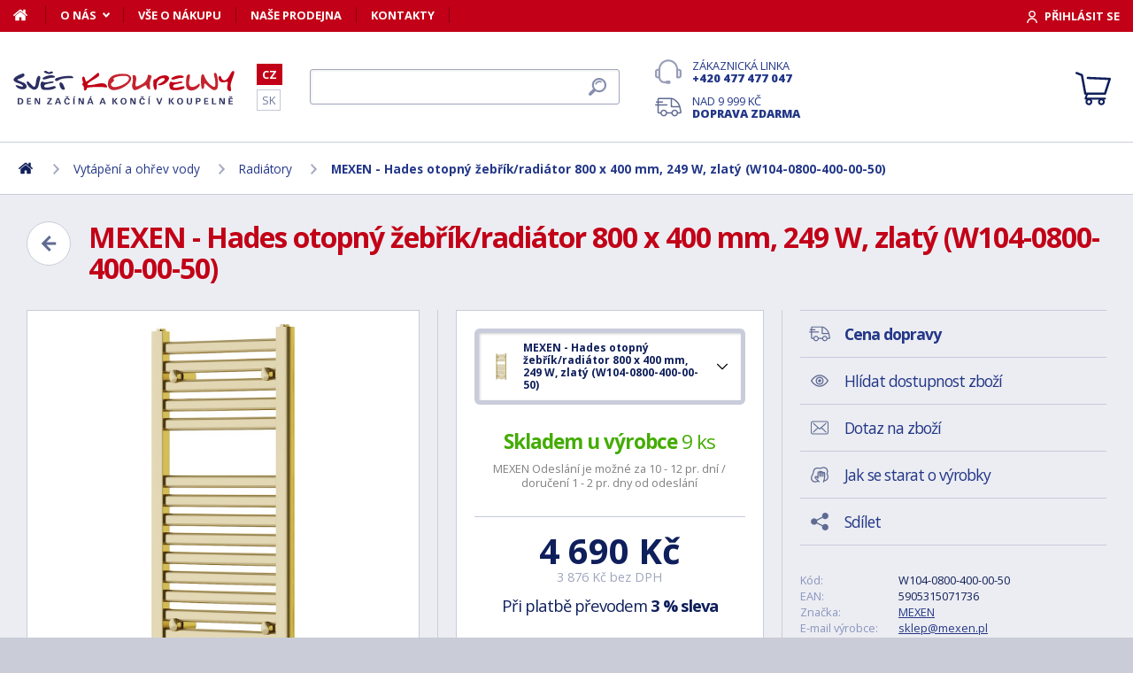

--- FILE ---
content_type: text/html; charset=utf-8
request_url: https://www.svet-koupelny.cz/produkt/hades-otopny-zebrik-radiator-800-x-400-mm-249-w-zlaty-w104-0800-400-00-50/
body_size: 13664
content:
<!DOCTYPE html>
<html lang="cs">
<head>
	
	<base href="https://www.svet-koupelny.cz/">

<!-- ==================== META ==================== -->
<meta http-equiv="Content-Type" content="text/html; charset=utf-8">
<meta name="author" content="Svět koupelny.cz">
<meta name="robots" content="all, follow">

<meta name="Description" content="Otopn&yacute; žebř&iacute;k&nbsp;je zař&iacute;zen&iacute;, kter&eacute; slouž&iacute; k ohřevu m&iacute;stnost&iacute;, jako jsou koupelny, WC, kuchyně, obytn&eacute; m&iacute;stnosti a vstupn&iacute; prostory.&nbsp;Otopn&yacute; žebř&iacute;k/ radi&aacute;tor HADES&nbsp;&amp;hellip;">
<meta name="Keywords" content="MEXEN - Hades otopn&yacute; žebř&iacute;k/radi&aacute;tor 800 x 400 mm, 249 W, zlat&yacute; (W104-0800-400-00-50), koupelny, vany, umyvadla, sprchov&eacute; kouty, vodovodn&iacute; baterie, levn&eacute;, n&aacute;bytek">

<meta name="viewport" content="width=device-width, initial-scale=1, maximum-scale=1.0">
<meta name="mobile-web-app-capable" content="yes">
<meta name="theme-color" content="#0f1f5b">

<!-- Facebook META -->
<meta property="og:url" content="https://www.svet-koupelny.cz/produkt/hades-otopny-zebrik-radiator-800-x-400-mm-249-w-zlaty-w104-0800-400-00-50/">
<meta property="og:image" content="https://www.svet-koupelny.cz/storage/photo/large/mexen-hades-otopny-zebrik-radiator-800-x-400-mm-249-w-zlaty-w104-0800-400-00-50-7194650.jpg">
	<meta property="og:title" content="MEXEN - Hades otopný žebřík/radiátor 800 x 400 mm, 249 W, zlatý (W104-0800-400-00-50)">
	<meta property="og:description" content="Otopný žebřík je zařízení, které slouží k ohřevu místností, jako jsou koupelny, WC, kuchyně, obytné místnosti a vstupní prostory. Otopný žebřík/ radiátor HADES &hellip;">

<meta name="lb-facets" content="price_amount, availability_rank_text, brand">

<title>MEXEN - Hades otopn&yacute; žebř&iacute;k/radi&aacute;tor 800 x 400 mm, 249 W, zlat&yacute; (W104-0800-400-00-50) - Svět koupelny.cz</title>

<link rel="canonical" href="https://www.svet-koupelny.cz/produkt/hades-otopny-zebrik-radiator-800-x-400-mm-249-w-zlaty-w104-0800-400-00-50/"><link rel="manifest" href="https://www.svet-koupelny.cz/manifest.svet-koupelny.cz.json">

<meta name="seznam-wmt" content="H40PC7g6ZDo8Y2nJtkNS9LuhaugXPgPK">
<meta name="facebook-domain-verification" content="ngt3rsuswjvkfbwrodkjzz89azvcoh">
<!-- ==================== ICON ==================== -->
<link rel="shortcut icon" href="https://www.svet-koupelny.cz/favicon.ico">

<!-- ==================== PLUGINS ==================== -->
<script src="plugins/jquery/jquery.min.js" type="text/javascript"></script>
<script src="plugins/jquery/jquery.cookie.js" type="text/javascript"></script>

<link href="plugins/lightbox/dist/css/lightbox.min.css" rel="stylesheet" type="text/css">
<script type="text/javascript" src="plugins/lightbox/dist/js/lightbox.min.js"></script>

<link href="plugins/jrange/jquery.range.css" rel="stylesheet" type="text/css">	
<script src="plugins/jrange/jquery.range.js" type="text/javascript"></script>

<link href="plugins/fluidable/fluidable-min.css" rel="stylesheet" type="text/css">	

<!-- ==================== CSS ==================== -->
<link href="resources/all/css/ui.base.css" rel="stylesheet" type="text/css">	
<link href="resources/all/css/ui.layout.css" rel="stylesheet" type="text/css">	
<link href="resources/svet-koupelny.cz/css/ui.layout.css" rel="stylesheet" type="text/css">
<link href="resources/all/css/ui.banners.css" rel="stylesheet" type="text/css">	
<link href="resources/all/css/ui.print.css" rel="stylesheet" media="print" type="text/css">

<!-- ==================== JS ==================== -->
<script type="text/javascript">
	var configBaseUrl = 'https://www.svet-koupelny.cz/';
	var currentUrl = 'https://www.svet-koupelny.cz/produkt/hades-otopny-zebrik-radiator-800-x-400-mm-249-w-zlaty-w104-0800-400-00-50/';
	var configLanguage = 'cz';
	var configCurrency = 'CZK';
	var configCurrencyName = 'Kč';
</script>

<script type="text/javascript" src="resources/all/js/system.js"></script>
<script type="text/javascript" src="resources/all/js/controls.js"></script>
<script type="text/javascript" src="resources/all/js/ui.js"></script>
<script type="text/javascript" src="resources/all/js/catalog.js"></script>

<script type="application/ld+json">
{
	"@context": "http://schema.org",
	"@type": "WebSite",
	"name": "Svět-koupelny.cz",
	"alternateName": "Svět-koupelny.cz",
	"url": "https://www.svet-koupelny.cz/",
	"potentialAction": {
		"@type": "SearchAction",
		"target": "https://www.svet-koupelny.cz/?search={search}",
		"query-input": "required name=search"
	}
}
</script><script type="application/ld+json">
{
	"@context": "http://schema.org",
	"@type": "BreadcrumbList",
	"itemListElement": [
		{
			"@type": "ListItem",
			"position": 1,
			"item": {
				"name": "Domů",
				"@id": "https://www.svet-koupelny.cz/"
			}
		}
			
						,{
				"@type": "ListItem",
				"position": 2,
				"item": {
					"name": "Vyt&aacute;pěn&iacute; a ohřev vody",
					"@id": "https://www.svet-koupelny.cz/vytapeni-a-ohrev-vody/"
				}
			}
						,{
				"@type": "ListItem",
				"position": 3,
				"item": {
					"name": "Radi&aacute;tory",
					"@id": "https://www.svet-koupelny.cz/koupelnove-radiatory/"
				}
			}
						,{
				"@type": "ListItem",
				"position": 4,
				"item": {
					"name": "MEXEN - Hades otopn&yacute; žebř&iacute;k/radi&aacute;tor 800 x 400 mm, 249 W, zlat&yacute; (W104-0800-400-00-50)",
					"@id": "https://www.svet-koupelny.cz/produkt/hades-otopny-zebrik-radiator-800-x-400-mm-249-w-zlaty-w104-0800-400-00-50/"
				}
			}
						]
}
</script>

<script type="application/ld+json">
{
	"@context": "https://schema.org/",
	"@type": "Product",
	"name": "MEXEN - Hades otopn&yacute; žebř&iacute;k/radi&aacute;tor 800 x 400 mm, 249 W, zlat&yacute; (W104-0800-400-00-50)",
	"sku": "W104-0800-400-00-50",
	"gtin": "5905315071736",
	"category": "[Radiátory]",
	"image": [
		"https://www.svet-koupelny.cz/storage/photo/large/mexen-hades-otopny-zebrik-radiator-800-x-400-mm-249-w-zlaty-w104-0800-400-00-50-7194650.jpg" 
					,"https://www.svet-koupelny.cz/storage/photo/large/8056011.jpg"
					,"https://www.svet-koupelny.cz/storage/photo/large/8056012.jpg"
					,"https://www.svet-koupelny.cz/storage/photo/large/8056013.jpg"
					,"https://www.svet-koupelny.cz/storage/photo/large/8109164.jpg"
					,"https://www.svet-koupelny.cz/storage/photo/large/8109165.jpg"
					,"https://www.svet-koupelny.cz/storage/photo/large/8109166.jpg"
					,"https://www.svet-koupelny.cz/storage/photo/large/8109167.jpg"
					,"https://www.svet-koupelny.cz/storage/photo/large/8109168.jpg"
				],
	"description": "Otopn&yacute; žebř&iacute;k&nbsp;je zař&iacute;zen&iacute;, kter&eacute; slouž&iacute; k ohřevu m&iacute;stnost&iacute;, jako jsou koupelny, WC, kuchyně, obytn&eacute; m&iacute;stnosti a vstupn&iacute; prostory.&nbsp;Otopn&yacute; žebř&iacute;k/ radi&aacute;tor HADES&nbsp;je vyroben&yacute; z vysoce kvalitn&iacute; oceli, kter&aacute; nejen ovlivňuje dlouhou životnost odporu zař&iacute;zen&iacute; a korozi, ale tak&eacute; v&aacute;m umožňuje rychle zahř&iacute;vat m&iacute;stnost a poskytuje uživatelům tepeln&eacute; pohodl&iacute;. Radi&aacute;tor je dostupn&yacute; v barevn&yacute;ch variant&aacute;ch:&nbsp;b&iacute;l&aacute; RAL 9016, antracit RAL 7016, zlato, chrom&nbsp;a&nbsp;čern&aacute; RAL 9005.

rozměr /&scaron;&iacute;řka, hloubka, v&yacute;&scaron;ka:&nbsp;-&nbsp;400 x 30 x 800 mm
vzd&aacute;lenost připojen&iacute;:&nbsp;35 cm (bočn&iacute;)&nbsp;nebo&nbsp;5 cm (prostředn&iacute;)
tepeln&yacute; v&yacute;kon&nbsp;75/65/20 &deg;C - 249 W
maxim&aacute;ln&iacute; pracovn&iacute; tlak je 0,6 MPa (6 barů)
maxim&aacute;ln&iacute; teplota dosažen&aacute; radi&aacute;torem během provozu je 95 &deg;C
v&nbsp;sadě: mont&aacute;žn&iacute; sada pro uchycen&iacute;, z&aacute;slepka a odvzdu&scaron;ňovac&iacute; ventil
2x G &frac12;&Prime; středov&eacute; spodn&iacute;
4x G &frac12;&Prime; shora a zdola na prav&eacute; nebo lev&eacute; straně



Mexen&nbsp;je zn&aacute;m&yacute; a uzn&aacute;van&yacute; v&yacute;robce koupelnov&yacute;ch armatur, kter&yacute; poskytuje komplexn&iacute; ře&scaron;en&iacute;.&nbsp;Sortiment společnosti zahrnuje velmi velk&yacute; v&amp;hellip;",
	"brand": "MEXEN",
	"offers": {
		"@type": "Offer",
		"price": "4690",
		"priceCurrency": "CZK",
		"availability": "http://schema.org/InStock",
		"url": "https://www.svet-koupelny.cz/produkt/hades-otopny-zebrik-radiator-800-x-400-mm-249-w-zlaty-w104-0800-400-00-50/"
	}
	}
</script>
				<link rel="stylesheet" href="https://cdn.koupelnymost.cz/apps/cookieconsent/1.0/lib/v3/cookieconsent.css">
		<script  src="https://cdn.koupelnymost.cz/apps/cookieconsent/1.0/lib/v3/cookieconsent.umd.js" type="module"></script>
		<script  src="https://cdn.koupelnymost.cz/apps/cookieconsent/1.0/www.svet-koupelny.cz/init.js?key=jz26fwe21sdfwFdee5" type="module"></script>
		<!-- Global site tag (gtag.js) - Google Analytics -->
<script async src="https://www.googletagmanager.com/gtag/js?id=GTM-5ZF9XTLB" type="text/javascript" data-category="analytics"></script>
<script type="text/javascript">
	window.dataLayer = window.dataLayer || [];
	function gtag(){dataLayer.push(arguments);}

	window.gtagEnabled = true;

	gtag('js', new Date()); 

	gtag('config', 'GTM-5ZF9XTLB'); // Besteto GTM
	//gtag('config', 'UA-6489464-46');
	gtag('config', 'G-EC06Q7WDHK');
	gtag('config', 'AW-1005142257'); // Besteto	
	

	
			var google_tag_params = {
				ecomm_prodid: '',
				ecomm_pagetype: 'product',
				ecomm_totalvalue: 4690
			};

			gtag('event', 'view_item', {
				'send_to': 'AW-938394214',
				currency: 'CZK',
				value: 4690,
				items: [
				{
					item_id: '',
					item_name: 'MEXEN - Hades otopný žebřík/radiátor 800 x 400 mm, 249 W, zlatý (W104-0800-400-00-50)',
					item_brand: 'MEXEN',
					item_category: '',
					item_variant: 'MEXEN - Hades otopný žebřík/radiátor 800 x 400 mm, 249 W, zlatý (W104-0800-400-00-50)',
					price: 4690,
					quantity: 1
				}
				]
			});

			gtag('event', 'page_view', {
				'send_to': 'AW-938394214',
				'value': 4690,
				'items': [
				{
					'id': '',
					'google_business_vertical': 'retail',
				}
				]
			});
		
</script>
<!-- Google Analytics: END -->
<meta name="facebook-domain-verification" content="ngt3rsuswjvkfbwrodkjzz89azvcoh">


<!-- Facebook Pixel Code -->
<script type="text/plain" data-category="targeting" data-service="Facebook">
!function(f,b,e,v,n,t,s){if(f.fbq)return;n=f.fbq=function(){n.callMethod?
n.callMethod.apply(n,arguments):n.queue.push(arguments)};if(!f._fbq)f._fbq=n;
n.push=n;n.loaded=!0;n.version='2.0';n.queue=[];t=b.createElement(e);t.async=!0;
t.src=v;s=b.getElementsByTagName(e)[0];s.parentNode.insertBefore(t,s)}(window,
document,'script','//connect.facebook.net/en_US/fbevents.js');

fbq('init', '168910210145802');

fbq('track', 'ViewContent', {
			content_name: 'MEXEN - Hades otopný žebřík/radiátor 800 x 400 mm, 249 W, zlatý (W104-0800-400-00-50)',
			content_category: 'www.svet-koupelny.cz',
			content_ids: ['1344893'],
			content_type: 'product',
			value: 4690,
			currency: 'CZK'
		});

</script>
<noscript><img height="1" width="1" style="display:none" src="https://www.facebook.com/tr?id=168910210145802&ev=PageView&noscript=1" /></noscript>
<!-- End Facebook Pixel Code -->

	<script async src="https://scripts.luigisbox.com/LBX-201305.js"></script>
	<script type="text/plain" data-category="analytics" data-service="Bing">
  (function(w,d,t,r,u)
  {
    var f,n,i;
    w[u]=w[u]||[],f=function()
    {
      var o={ti:"97074821", enableAutoSpaTracking: true}; 
      o.q=w[u],w[u]=new UET(o),w[u].push("pageLoad") 
    },
    n=d.createElement(t),n.src=r,n.async=1,n.onload=n.onreadystatechange=function()
    {
      var s=this.readyState;
      s&&s!=="loaded"&&s!=="complete"||(f(),n.onload=n.onreadystatechange=null)
    },
    i=d.getElementsByTagName(t)[0],i.parentNode.insertBefore(n,i)
  })
  (window,document,"script","//bat.bing.com/bat.js","uetq");

  
</script>
<!-- Start Srovname.cz Pixel -->
<script type="text/plain" data-category="targeting" data-service="Srovnamecz">
!function(e,n,t,a,s,o,r){ e[a]||((s=e[a]=function(){s.process?s.process.apply(s,arguments):s.queue.push(arguments)}).queue=[],(o=n.createElement(t)).async=1,o.src='https://tracking.srovname.cz/srovnamepixel.js',o.dataset.srv9="1",(r=n.getElementsByTagName(t)[0]).parentNode.insertBefore(o,r))}(window,document,"script","srovname");srovname("init",'d5ff2d283c5b766f0a98f4ac58695a70');
</script>
<!-- End Srovname.cz Pixel -->

</head>

<body >

	
	<div class="bg  without-sidebar">
		<!-- HEADER -->
		<div id="header">
			<a href="https://www.svet-koupelny.cz/" class="logo" title="Přejít na titulní stránku"></a>	

			<div class="header-bar">
				<ul class="menu">
					<li><a href="https://www.svet-koupelny.cz/" class="home" aria-label="Domů"><span>Domů</span></a></li>
					<li><a href="https://www.svet-koupelny.cz/o-nakupu/" data-popup="true">O nás</a>
						<ul>
							<li><a href="https://www.svet-koupelny.cz/o-nas/">O nás</a></li>
							<li><a href="https://www.svet-koupelny.cz/nas-sklad/">Sklad</a></li>		
							<li><a href="https://www.svet-koupelny.cz/reklamace/">Reklamace</a></li>
							<li><a href="https://www.svet-koupelny.cz/doprava/">Doprava a platba</a></li>
							<li><a href="https://www.svet-koupelny.cz/zakaznicky-servis/">Zákaznický servis</a></li>
							<li><a href="https://www.svet-koupelny.cz/certifikaty/">Certifikáty</a></li>
						</ul>
					</li>
					<li><a href="https://www.svet-koupelny.cz/o-nakupu/" >Vše o nákupu</a>
											</li>
					<li><a href="https://www.svet-koupelny.cz/prodejna/">Naše prodejna</a></li>
					<li><a href="https://www.svet-koupelny.cz/kontakty/">Kontakty</a></li>
				</ul>
				<div class="account">
										<a href="https://www.svet-koupelny.cz/dialog/prihlasit" data-dialog="true" class="button-login"><span>Přihlásit se</span></a>
									</div>
			</div>

			<ul class="language menu">
				<li class="active"><a href="https://www.svet-koupelny.cz">CZ</a></li>
				<li ><a href="https://www.svet-kupelne.sk">SK</a></li>
			</ul>

			<form action="https://www.svet-koupelny.cz/hledat/" method="GET" name="form-search" id="form-search" >
				<input type="text" name="search" aria-label="Hledat" id="search" placeholder="Hledat dle názvu zboží nebo kódu..." value="" required>
				<button type="submit" aria-label="Hledat"><span>Hledat</span></button>
			</form>

			<div class="buttons">
				<a href="tel:00420477477047" class="support">Zákaznická linka <strong>+420 477 477 047</strong></a>
				<a href="https://www.svet-koupelny.cz/doprava/" class="delivery">Nad 9&nbsp;999&nbsp;Kč <strong>doprava zdarma</strong></a>
			</div>

			<a href="https://www.svet-koupelny.cz/kosik/zbozi/" class="cart">
				<strong>Košík</strong>
				<span class="count" id="cartCounter" style="display: none;">0</span>
			</a>

			<div id="button-search"></div>
			<div id="button-menu"></div>
		</div>

		<!-- MENU -->
		<div id="menu">
			<div id="menu-wrapper-mobile"></div>
			
			<ul id="menu-pages">
				<li><a href="https://www.svet-koupelny.cz/"><span>Domů</span></a></li>
				<li><a href="https://www.svet-koupelny.cz/o-nakupu/">O nás</a></li>
				<li><a href="https://www.svet-koupelny.cz/o-nakupu/">Vše o nákupu</a></li>
				<li><a href="https://www.svet-koupelny.cz/prodejna/">Naše prodejna</a></li>
				<li><a href="https://www.svet-koupelny.cz/kontakty/">Kontakty</a></li>
			</ul>		
		</div>
		
		<!-- PAGE -->
		<div id="page">
						<ul class="nav">
				<li>
					<a href="https://www.svet-koupelny.cz/" aria-label="Domů"><span>Domů</span></a>
				</li>
									<li>
							
							<a href="https://www.svet-koupelny.cz/vytapeni-a-ohrev-vody/"><span>Vytápění a ohřev vody</span></a>
											</li>
									<li>
							
							<a href="https://www.svet-koupelny.cz/koupelnove-radiatory/"><span>Radiátory</span></a>
											</li>
									<li>
							
							<a href="https://www.svet-koupelny.cz/produkt/hades-otopny-zebrik-radiator-800-x-400-mm-249-w-zlaty-w104-0800-400-00-50/"><span>MEXEN - Hades otopný žebřík/radiátor 800 x 400 mm, 249 W, zlatý (W104-0800-400-00-50)</span></a>
											</li>
							</ul>
			
			
			<div class="content">
								
	<link href="resources/all/css/page.product.css" rel="stylesheet" type="text/css">	
	<script type="text/javascript" src="resources/all/js/catalog.product.js"></script>
	
	<script>
		$(function(){
			
			
			$('#delivery-link').unbind("click").click(function(e){
				e.preventDefault();
				$('a[data-tab-content="delivery"]').click();
				$('html,body').animate({ scrollTop: $('#tab-delivery').offset().top }, 500);
			});

			$('.faq-items > .item .prop-link').click(function(e){
				e.preventDefault();
				$(this).closest('.item').find('.prop-answer').slideToggle(200);
			});

		
			$('a[data-tab-content="attributes"]').unbind('click').click(function(e){
				e.preventDefault();				
				if($('#attributes-anchor').length)
				{
					$('a[data-tab-content="description"]').click();
					$('html,body').animate({ scrollTop: $('#attributes-anchor').offset().top - 30 }, 500);
				}
			});
			
			ctlCounterInit();
			classUIColumnsSetSameHeight();

		});
	</script>

	<div class="page-product">
		
		<a href="https://www.svet-koupelny.cz/koupelnove-radiatory/" class="button-back-arrow" aria-label="Zpět"></a>
		<h1>MEXEN - Hades otopný žebřík/radiátor 800 x 400 mm, 249 W, zlatý (W104-0800-400-00-50)</h1>
		<div class="clear"></div>

		
				
		<div class="col-group col-same-height columns-product">
			<div class="column-photo">
				<div class="photo-main">
					<a href="https://www.svet-koupelny.cz/storage/photo/large/mexen-hades-otopny-zebrik-radiator-800-x-400-mm-249-w-zlaty-w104-0800-400-00-50-7194650.jpg" title="MEXEN - Hades otopný žebřík/radiátor 800 x 400 mm, 249 W, zlatý (W104-0800-400-00-50)" data-lightbox="gallery" style="background-image: url(https://www.svet-koupelny.cz/storage/photo/large/mexen-hades-otopny-zebrik-radiator-800-x-400-mm-249-w-zlaty-w104-0800-400-00-50-7194650.jpg);">
						<img src="https://www.svet-koupelny.cz/storage/photo/large/mexen-hades-otopny-zebrik-radiator-800-x-400-mm-249-w-zlaty-w104-0800-400-00-50-7194650.jpg" loading="lazy" alt="MEXEN - Hades otopný žebřík/radiátor 800 x 400 mm, 249 W, zlatý (W104-0800-400-00-50)">
					</a>
					<div class="states">
																													</div>
									</div>

									<div class="photo-gallery">
													<a href="https://www.svet-koupelny.cz/storage/photo/large/8056011.jpg" class="" title="MEXEN - Hades otopný žebřík/radiátor 800 x 400 mm, 249 W, zlatý (W104-0800-400-00-50)" data-lightbox="gallery" style="background-image: url(https://www.svet-koupelny.cz/storage/photo/small/8056011.jpg);">
								<img src="https://www.svet-koupelny.cz/storage/photo/large/8056011.jpg" loading="lazy" alt="MEXEN - Hades otopný žebřík/radiátor 800 x 400 mm, 249 W, zlatý (W104-0800-400-00-50)">
							</a>
													<a href="https://www.svet-koupelny.cz/storage/photo/large/8056012.jpg" class="" title="MEXEN - Hades otopný žebřík/radiátor 800 x 400 mm, 249 W, zlatý (W104-0800-400-00-50)" data-lightbox="gallery" style="background-image: url(https://www.svet-koupelny.cz/storage/photo/small/8056012.jpg);">
								<img src="https://www.svet-koupelny.cz/storage/photo/large/8056012.jpg" loading="lazy" alt="MEXEN - Hades otopný žebřík/radiátor 800 x 400 mm, 249 W, zlatý (W104-0800-400-00-50)">
							</a>
													<a href="https://www.svet-koupelny.cz/storage/photo/large/8056013.jpg" class="" title="MEXEN - Hades otopný žebřík/radiátor 800 x 400 mm, 249 W, zlatý (W104-0800-400-00-50)" data-lightbox="gallery" style="background-image: url(https://www.svet-koupelny.cz/storage/photo/small/8056013.jpg);">
								<img src="https://www.svet-koupelny.cz/storage/photo/large/8056013.jpg" loading="lazy" alt="MEXEN - Hades otopný žebřík/radiátor 800 x 400 mm, 249 W, zlatý (W104-0800-400-00-50)">
							</a>
													<a href="https://www.svet-koupelny.cz/storage/photo/large/8109164.jpg" class="" title="MEXEN - Hades otopný žebřík/radiátor 800 x 400 mm, 249 W, zlatý (W104-0800-400-00-50)" data-lightbox="gallery" style="background-image: url(https://www.svet-koupelny.cz/storage/photo/small/8109164.jpg);">
								<img src="https://www.svet-koupelny.cz/storage/photo/large/8109164.jpg" loading="lazy" alt="MEXEN - Hades otopný žebřík/radiátor 800 x 400 mm, 249 W, zlatý (W104-0800-400-00-50)">
							</a>
													<a href="https://www.svet-koupelny.cz/storage/photo/large/8109165.jpg" class="" title="MEXEN - Hades otopný žebřík/radiátor 800 x 400 mm, 249 W, zlatý (W104-0800-400-00-50)" data-lightbox="gallery" style="background-image: url(https://www.svet-koupelny.cz/storage/photo/small/8109165.jpg);">
								<img src="https://www.svet-koupelny.cz/storage/photo/large/8109165.jpg" loading="lazy" alt="MEXEN - Hades otopný žebřík/radiátor 800 x 400 mm, 249 W, zlatý (W104-0800-400-00-50)">
							</a>
													<a href="https://www.svet-koupelny.cz/storage/photo/large/8109166.jpg" class="" title="MEXEN - Hades otopný žebřík/radiátor 800 x 400 mm, 249 W, zlatý (W104-0800-400-00-50)" data-lightbox="gallery" style="background-image: url(https://www.svet-koupelny.cz/storage/photo/small/8109166.jpg);">
								<img src="https://www.svet-koupelny.cz/storage/photo/large/8109166.jpg" loading="lazy" alt="MEXEN - Hades otopný žebřík/radiátor 800 x 400 mm, 249 W, zlatý (W104-0800-400-00-50)">
							</a>
													<a href="https://www.svet-koupelny.cz/storage/photo/large/8109167.jpg" class="" title="MEXEN - Hades otopný žebřík/radiátor 800 x 400 mm, 249 W, zlatý (W104-0800-400-00-50)" data-lightbox="gallery" style="background-image: url(https://www.svet-koupelny.cz/storage/photo/small/8109167.jpg);">
								<img src="https://www.svet-koupelny.cz/storage/photo/large/8109167.jpg" loading="lazy" alt="MEXEN - Hades otopný žebřík/radiátor 800 x 400 mm, 249 W, zlatý (W104-0800-400-00-50)">
							</a>
													<a href="https://www.svet-koupelny.cz/storage/photo/large/8109168.jpg" class="" title="MEXEN - Hades otopný žebřík/radiátor 800 x 400 mm, 249 W, zlatý (W104-0800-400-00-50)" data-lightbox="gallery" style="background-image: url(https://www.svet-koupelny.cz/storage/photo/small/8109168.jpg);">
								<img src="https://www.svet-koupelny.cz/storage/photo/large/8109168.jpg" loading="lazy" alt="MEXEN - Hades otopný žebřík/radiátor 800 x 400 mm, 249 W, zlatý (W104-0800-400-00-50)">
							</a>
																			<span class="more"></span>
											</div>
							</div>
			<div class="column-cart">
				<div>
											<ul class="select" id="product-variant">
														<li >
								<a href="https://www.svet-koupelny.cz/produkt/hades-otopny-zebrik-800-x-400-mm-315-w-bila-w104-0800-400-00-20/" >
									<span class="prop-photo" style="background-image: url(https://www.svet-koupelny.cz/storage/photo/small/6846716.jpg);"></span> 
									<span class="prop-label">
										MEXEN - Hades otopný žebřík/radiátor 800 x 400 mm, 315 W, bílá (W104-0800-400-00-20)																					<br><span class="prop-avail color-stock">
												<strong>Skladem u výrobce</strong> 90 ks											</span>
																			</span>
								</a>
							</li>
														<li >
								<a href="https://www.svet-koupelny.cz/produkt/hades-otopny-zebrik-800-x-400-mm-315-w-cerna-w104-0800-400-00-70/" >
									<span class="prop-photo" style="background-image: url(https://www.svet-koupelny.cz/storage/photo/small/6846725.jpg);"></span> 
									<span class="prop-label">
										MEXEN - Hades otopný žebřík/radiátor 800 x 400 mm, 315 W, černá (W104-0800-400-00-70)																					<br><span class="prop-avail color-stock">
												<strong>Skladem u výrobce</strong> 81 ks											</span>
																			</span>
								</a>
							</li>
														<li >
								<a href="https://www.svet-koupelny.cz/produkt/hades-otopny-zebrik-radiator-800-x-400-mm-315-w-antracit-w104-0800-400-00-66/" >
									<span class="prop-photo" style="background-image: url(https://www.svet-koupelny.cz/storage/photo/small/7194659.jpg);"></span> 
									<span class="prop-label">
										MEXEN - Hades otopný žebřík/radiátor 800 x 400 mm, 315 W, antracit (W104-0800-400-00-66)																					<br><span class="prop-avail color-stock">
												<strong>Skladem u výrobce</strong> 7 ks											</span>
																			</span>
								</a>
							</li>
														<li >
								<a href="https://www.svet-koupelny.cz/produkt/hades-otopny-zebrik-radiator-800-x-400-mm-249-w-chrom-w104-0800-400-00-01/" >
									<span class="prop-photo" style="background-image: url(https://www.svet-koupelny.cz/storage/photo/small/7194641.jpg);"></span> 
									<span class="prop-label">
										MEXEN - Hades otopný žebřík/radiátor 800 x 400 mm, 249 W, chrom (W104-0800-400-00-01)																					<br><span class="prop-avail color-stock">
												<strong>Skladem u výrobce</strong> 23 ks											</span>
																			</span>
								</a>
							</li>
														<li class="selected">
								<a href="https://www.svet-koupelny.cz/produkt/hades-otopny-zebrik-radiator-800-x-400-mm-249-w-zlaty-w104-0800-400-00-50/" class="active">
									<span class="prop-photo" style="background-image: url(https://www.svet-koupelny.cz/storage/photo/small/7194650.jpg);"></span> 
									<span class="prop-label">
										MEXEN - Hades otopný žebřík/radiátor 800 x 400 mm, 249 W, zlatý (W104-0800-400-00-50)																			</span>
								</a>
							</li>
													</ul>
					
											<div class="prop-availability">
							<span class="prop-name color-stock">
								<strong>Skladem u výrobce</strong> 
								9 ks							</span><br>
							<span class="prop-note">
									
														
								MEXEN Odeslání je možné za 10 - 12 pr. dní / doručení 1 - 2 pr. dny od odeslání							</span>

													
						</div>
					
					
						<form action="" method="POST" name="form-cart" id="form-cart" class="prop-cart">		
							
																													
							
							

							<div class="prop-price">
								<strong class="">4&nbsp;690&nbsp;Kč</strong> <br>
								<span>3&nbsp;876&nbsp;Kč bez DPH</span>
							</div>
							
							
																	<p class="prop-price-bt">
																				Při platbě převodem <strong>3 % sleva</strong>
									</p>
								
								<br>
								<div class="ctl-counter" data-value="1"  data-name="pieces" data-id="pieces" style="margin-bottom: 10px;"></div>
								<br>

								<input type="hidden" name="action" value="cartAddProduct">
																<input type="hidden" name="productId" value="666686">
								<input type="hidden" name="variantId" value="1344893">
								<button type="submit" class="button cart no-print">Koupit</button>

															
								
																
								
								
							
						</form>
										
									</div>
			</div>
			<div class="column-info">

				<ul class="menu">
					<li><a href="#tab-delivery" id="delivery-link" class="delivery"><strong>Cena dopravy</strong></a></li>
										<li><a href="#" data-href="dialog/hlidac?p=666686" data-dialog-width="500" data-dialog="true" rel="nofollow" class="watchdog">Hlídat dostupnost zboží</a></li>
					<li><a href="#" data-href="dialog/dotaz?p=666686" data-dialog-width="400" data-dialog="true" rel="nofollow" data-dialog-side="true" class="message">Dotaz na zboží</a></li>
					<li><a href="https://www.svet-koupelny.cz/pece-o-vyrobky/" target="_blank" class="wash">Jak se starat o výrobky</a></li>
					<li><a href="#" data-href="dialog/sdilet?u=https%3A%2F%2Fwww.svet-koupelny.cz%2Fprodukt%2Fhades-otopny-zebrik-radiator-800-x-400-mm-249-w-zlaty-w104-0800-400-00-50%2F" data-dialog-width="600" data-dialog="true" rel="nofollow" class="share">Sdílet</a></li>
				</ul>

				<table>
					<tr>
						<td>Kód:</td>
						<td>W104-0800-400-00-50</td>
					</tr>
											<tr>
							<td>EAN:</td>
							<td>5905315071736</td>
						</tr>
																<tr>
							<td>Značka:</td>
							<td><a href="https://www.svet-koupelny.cz/znacka/mexen/">MEXEN</a></td>
						</tr>
																<tr>
							<td>E-mail výrobce:</td>
							<td><a href="mailto:sklep@mexen.pl">sklep@mexen.pl</a></td>
						</tr>
																<tr>
							<td>Adresa výrobce:</td>
							<td>Mexen Polska, Sochaczewska 96B 05-870 Błonie-Wieś</td>
						</tr>
										<tr>
						<td>Odpovědnost za vady:</td>
						<td>24 měs.</td>
					</tr>
									</table>

								<hr>
				<div class="prop-annotation no-print">
					<div id="showHeurekaBadgeHere-2" style="float: right; margin-left: 15px; margin-bottom: 15px; height:100px; width: 100px;"></div>
					Otopný žebřík je zařízení, které slouží k ohřevu místností, jako jsou koupelny, WC, kuchyně, obytné místnosti a vstupní prostory. Otopný žebřík/ radiátor HADES je vyrobený z vysoce kvalitní oceli, která nejen ovlivňuje dlouhou životnost odporu zaříze&hellip; (<a href="https://www.svet-koupelny.cz/produkt/hades-otopny-zebrik-radiator-800-x-400-mm-249-w-zlaty-w104-0800-400-00-50/#popis">celý popis</a>)
				</div>
							</div>
		</div>
		
				<fieldset>
			
<div class="callback">
	<div class="prop-title">
		<h2>Potřebuje poradit s výběrem? <br><strong>Poradíme Vám</strong></h2>
		<p>Nechte nám na sebe číslo a my Vám zavoláme zpátky.</p>
	</div>
	<form action="" class="prop-form" id="formCallback">
		<input type="text" name="phone" id="callbackPhone" value="" placeholder="Vaše telefonní číslo" maxlength="25" required>
		<input name="action" type="hidden" value="sendCallback">
		<input type="hidden" name="recaptchaResponse" id="recaptchaResponse1" value="">

	<script>
	$(function(){

		$('#callbackPhone').focus(function(e){

			var head = document.getElementsByTagName('head')[0]
			var script = document.createElement('script')
			script.type = 'text/javascript';
			script.src = 'https://www.google.com/recaptcha/api.js?render=6LfdD5ciAAAAAHp9Vnd1dnFkmipZtNyz_jg1sN3b'
			head.appendChild(script);

			var interval = setInterval(function(){
			if(window.grecaptcha){
					grecaptcha.ready(function() {
					grecaptcha.execute('6LfdD5ciAAAAAHp9Vnd1dnFkmipZtNyz_jg1sN3b', {action: 'submit'}).then(function(token) {
						var recaptchaResponse1 = document.getElementById('recaptchaResponse1');            
						recaptchaResponse1.value = token;
					});
				});
				clearInterval(interval);
			}
			}, 200);

			$('#callbackPhone').unbind('focus');
		});
	});
	</script>


		<button class="button" type="submit">Zavolejte mi</button>

		<p>Přečtěte si naše <a href="https://www.svet-koupelny.cz/ochrana-osobnich-udaju/" target="_blank">zásady pro zpracování osobních údajů</a>.</p>
	</form>
</div>

<script>
	$(function(){
		$('#formCallback').submit(function(e) {
			e.preventDefault();
			sendCallback($('#formCallback').find('input[name="phone"]'), recaptchaResponse1.value);					
		});
	});

	function sendCallback(elmPhone, recaptchaToken)
	{
		var phone = elmPhone.val();
		if(phone.length)
		{
			$.post('request/sendCallback', { phone: phone, url: 'https%3A%2F%2Fwww.svet-koupelny.cz%2Fprodukt%2Fhades-otopny-zebrik-radiator-800-x-400-mm-249-w-zlaty-w104-0800-400-00-50%2F', recaptchaResponse: recaptchaToken }, function(data){
				if(data.resultType == 'success')
				{
					elmPhone.val(null);
					alert('Děkujeme Vám.\nZavoláme Vám co nejdříve to bude možné.\n(Pracovní dny mezi 9.00 - 15.30)');
				}
				else
				{
					alert('Omlouváme se, ale odeslání telefonního čísla se nezdařilo. Zkuste to později, prosím. ' + data.errorMessage);
				}

				gtag('event', 'zavolame_vam', {
					'event_category': 'Formuláře',
					'event_label': 'Zavoláme Vám'
				});
			});				
		}
	}
	
</script>		</fieldset>
		
		<ul class="tabs large">
			<li class="active"><a href="#popis" data-tab-content="description">Popis</a></li>
						<li><a href="#prislusenstvi" data-tab-content="accessories">Příslušenství <span class="count">5</span></a></li>			<li><a href="#parametry" data-tab-content="attributes">Parametry <span class="count">16</span></a></li>			
					
			<li><a href="#doprava" data-tab-content="delivery">Cena dopravy </a></li>		
			<li><a href="#review" data-tab-content="review">Recenze </a></li>
			<li><a href="#faq" data-tab-content="faq">Poradna </a></li>
		</ul>

		<div class="tab-content active" id="tab-description">
			<a name="popis" id="popis"></a>

			<div class="text">
				<p><strong>Otopný žebřík</strong><span> </span><span>je zařízení, které slouží k ohřevu místností, jako jsou koupelny, WC, kuchyně, obytné místnosti a vstupní prostory.</span><span> </span><strong>Otopný žebřík/ radiátor HADES<span> </span></strong><span>je vyrobený z vysoce kvalitní oceli, která nejen ovlivňuje dlouhou životnost odporu zařízení a korozi, ale také vám umožňuje rychle zahřívat místnost a poskytuje uživatelům tepelné pohodlí. Radiátor je dostupný v barevných variantách:</span><span> </span><strong>b</strong><strong>ílá RAL 9016, antracit RAL 7016, zlato, chrom</strong><span> </span><span>a</span><span> </span><strong>černá RAL 9005</strong><span>.</span></p>
<ul>
<li><span>rozměr /šířka, hloubka, výška</span>:<span> </span><span>-</span><strong><span class=""><span> </span>4</span>00 x 30 x 800 mm</strong></li>
<li><span class="">vzdálenost připojení:<span> </span><strong class="">35 cm (boční)<span> </span></strong>nebo <strong class="">5 cm (prostřední)</strong></span></li>
<li>tepelný výkon <strong><span class="">75/65/20 °C - 249 W</span></strong></li>
<li><span class=""><span>maximální pracovní tlak je 0,6 MPa (6 barů)</span></span></li>
<li><span class=""><span>maximální teplota dosažená radiátorem během provozu je 95 °C</span></span></li>
<li>v<span> </span><span>sadě: montážní sada pro uchycení, záslepka a odvzdušňovací ventil</span><strong><span class=""></span></strong></li>
<li>2x G ½″ středové spodní</li>
<li>4x G ½″ shora a zdola na pravé nebo levé straně</li>
</ul>
<hr>
<p><img src="https://files.koupelnymost.cz/fotografie/Mexen/mexen-logo.JPG" width="250" height="74" alt=""></p>
<p><span class=""><strong>Mexen</strong><span> </span>je známý a uznávaný výrobce koupelnových armatur, který poskytuje komplexní řešení. Sortiment společnosti zahrnuje velmi velký výběr sprchových koutů, umyvadel, van, WC mís, sprchových van a dalších doplňků do koupelny. Značka<span> </span><strong>Mexen</strong><span> </span>se zaměřuje na modernost, o čemž svědčí zajímavý, elegantní design a formy. Pokud hledáte originální vybavení koupelny, nabídka tohoto výrobce vás jistě zaujme.</span></p>
<p><span class=""><strong>Mexen</strong><span> </span>nabízí armatury různých tvarů, forem, barev a vzorů, díky kterým nebudete mít problém přizpůsobit si je svým potřebám a zvolenému uspořádání<span> </span><strong>koupelny</strong>. Každý si určitě najde něco pro sebe, ať už má jakýkoli vkus. <strong>Mexen</strong><span> </span>je kreativní společnost, která se řídí duchem doby, ale nezapomíná ani na užitečnost svých produktů. Produkty zaujmou svým designem, odolností, jsou cenově dostupné a široce dostupné. S<span> </span><strong>Mexen</strong><span> </span>si zařídíte koupelnu svých snů i v případě silně omezeného rozpočtu.</span></p>				<div class="clear"></div>

									<h2 id="attributes-anchor">Parametry</h2>
					<table class="properties">
						<tbody>
														<tr>
								<th><span  title="">Barva</span></th>
								<td>Zlatý</td>
							</tr>
														<tr>
								<th><span  title="">Hloubka</span></th>
								<td>30</td>
							</tr>
														<tr>
								<th><span  title="">Materiál</span></th>
								<td>Nerez</td>
							</tr>
														<tr>
								<th><span  title="">Šířka</span></th>
								<td>400</td>
							</tr>
														<tr>
								<th><span  title="">Typ</span></th>
								<td>Žebřík</td>
							</tr>
														<tr>
								<th><span  title="">Výkon</span></th>
								<td>253 W</td>
							</tr>
														<tr>
								<th><span  title="">Výška</span></th>
								<td>800 mm</td>
							</tr>
														<tr>
								<th><span  title="">Série</span></th>
								<td>Hades</td>
							</tr>
														<tr>
								<th><span  title="">EAN</span></th>
								<td>5905315071736</td>
							</tr>
														<tr>
								<th><span  title="">Kód</span></th>
								<td>W104-0800-400-00-50</td>
							</tr>
														<tr>
								<th><span  title="">Dopojení</span></th>
								<td>Centrální</td>
							</tr>
														<tr>
								<th><span  title="">Rozteč pro montáž</span></th>
								<td>35 cm</td>
							</tr>
														<tr>
								<th><span  title="">Výbava</span></th>
								<td>Montážní sada, 1 x zátka, 1 x odvzdušnění</td>
							</tr>
														<tr>
								<th><span  title="">Výrobce</span></th>
								<td>Mexen</td>
							</tr>
														<tr>
								<th><span  title="">Instalace</span></th>
								<td>Univerzální</td>
							</tr>
														<tr>
								<th><span  title="">Výbava</span></th>
								<td>Montážní sada, 1 x zátka, 1 x odvzdušnění</td>
							</tr>
													</tbody>
					</table>
				
				
				<div class="text-center fs-mid" style="margin-top: 40px;">
					<hr>
					<strong class="color-green">Na balení si zakládáme!</strong> <a href="https://www.svet-koupelny.cz/doprava/">Prohlédněte si</a>, jak připravujeme a zabalíme Vaši objednávku.				</div>
			</div>
			<br><br>
			
		</div>
		
					<div class="tab-content" id="tab-attributes">
				<table class="properties">
					<tbody>
												<tr>
							<th><span  title="">Barva</span></th>
							<td>Zlatý</td>
						</tr>
												<tr>
							<th><span  title="">Hloubka</span></th>
							<td>30</td>
						</tr>
												<tr>
							<th><span  title="">Materiál</span></th>
							<td>Nerez</td>
						</tr>
												<tr>
							<th><span  title="">Šířka</span></th>
							<td>400</td>
						</tr>
												<tr>
							<th><span  title="">Typ</span></th>
							<td>Žebřík</td>
						</tr>
												<tr>
							<th><span  title="">Výkon</span></th>
							<td>253 W</td>
						</tr>
												<tr>
							<th><span  title="">Výška</span></th>
							<td>800 mm</td>
						</tr>
												<tr>
							<th><span  title="">Série</span></th>
							<td>Hades</td>
						</tr>
												<tr>
							<th><span  title="">EAN</span></th>
							<td>5905315071736</td>
						</tr>
												<tr>
							<th><span  title="">Kód</span></th>
							<td>W104-0800-400-00-50</td>
						</tr>
												<tr>
							<th><span  title="">Dopojení</span></th>
							<td>Centrální</td>
						</tr>
												<tr>
							<th><span  title="">Rozteč pro montáž</span></th>
							<td>35 cm</td>
						</tr>
												<tr>
							<th><span  title="">Výbava</span></th>
							<td>Montážní sada, 1 x zátka, 1 x odvzdušnění</td>
						</tr>
												<tr>
							<th><span  title="">Výrobce</span></th>
							<td>Mexen</td>
						</tr>
												<tr>
							<th><span  title="">Instalace</span></th>
							<td>Univerzální</td>
						</tr>
												<tr>
							<th><span  title="">Výbava</span></th>
							<td>Montážní sada, 1 x zátka, 1 x odvzdušnění</td>
						</tr>
											</tbody>
				</table>
			</div>
		
				
					<div class="tab-content" id="tab-accessories">
				<div class="products" id="products-accessories">
					<div class="item">
	<a href="https://www.svet-koupelny.cz/produkt/termostaticka-hlavice-pro-radiator-zlata-w900-000-50/" class="prop-img" aria-label="MEXEN - Termostatická hlavice pro radiátor, zlatá (W900-000-50)">
		<img src="https://www.svet-koupelny.cz/storage/photo/small/mexen-termostaticka-hlavice-pro-radiator-zlata-w900-000-50-7139309.jpg" loading="lazy" alt="MEXEN - Termostatická hlavice pro radiátor, zlatá (W900-000-50)">
	</a>
	<span class="prop-avail color-stock">
					<strong>Skladem</strong> 
						1 ks			</span>	
		<h3 class="prop-name" title="MEXEN"><a href="https://www.svet-koupelny.cz/produkt/termostaticka-hlavice-pro-radiator-zlata-w900-000-50/">MEXEN - Termostatická hlavice pro radiátor, zlatá (W900-000-50)</a></h3>
	<span class="prop-desc"></span>
	
	<span class="prop-state">
		
			</span>

	
	<span class="footer">	
			
			<strong class="prop-price">260&nbsp;Kč</strong>
							<button data-product="652384" data-variant="1316279" class="button cart">Koupit</button>
						</span>
</div>
<div class="item">
	<a href="https://www.svet-koupelny.cz/produkt/dvojita-kryci-sada-pro-chladic-zlata-w905-000-50/" class="prop-img" aria-label="MEXEN - Krycí rozeta pro připojení radiátoru, zlatá (W905-000-50)">
		<img src="https://www.svet-koupelny.cz/storage/photo/small/mexen-kryci-rozeta-pro-pripojeni-radiatoru-zlata-w905-000-50-7167242.jpg" loading="lazy" alt="MEXEN - Krycí rozeta pro připojení radiátoru, zlatá (W905-000-50)">
	</a>
	<span class="prop-avail color-stock">
					<strong>Skladem</strong> 
						2 ks			</span>	
		<h3 class="prop-name" title="MEXEN"><a href="https://www.svet-koupelny.cz/produkt/dvojita-kryci-sada-pro-chladic-zlata-w905-000-50/">MEXEN - Krycí rozeta pro připojení radiátoru, zlatá (W905-000-50)</a></h3>
	<span class="prop-desc"></span>
	
	<span class="prop-state">
		
			</span>

	
	<span class="footer">	
			
			<strong class="prop-price">289&nbsp;Kč</strong>
							<button data-product="658642" data-variant="1328789" class="button cart">Koupit</button>
						</span>
</div>
<div class="item">
	<a href="https://www.svet-koupelny.cz/produkt/kryci-rozeta-pro-pripojeni-radiatoru-zlata-w904-000-50/" class="prop-img" aria-label="MEXEN - Krycí rozeta pro připojení radiátoru, zlatá (W904-000-50)">
		<img src="https://www.svet-koupelny.cz/storage/photo/small/mexen-kryci-rozeta-pro-pripojeni-radiatoru-zlata-w904-000-50-7139317.jpg" loading="lazy" alt="MEXEN - Krycí rozeta pro připojení radiátoru, zlatá (W904-000-50)">
	</a>
	<span class="prop-avail color-stock">
					<strong>Skladem</strong> 
						1 ks			</span>	
		<h3 class="prop-name" title="MEXEN"><a href="https://www.svet-koupelny.cz/produkt/kryci-rozeta-pro-pripojeni-radiatoru-zlata-w904-000-50/">MEXEN - Krycí rozeta pro připojení radiátoru, zlatá (W904-000-50)</a></h3>
	<span class="prop-desc"></span>
	
	<span class="prop-state">
		
			</span>

	
	<span class="footer">	
			
			<strong class="prop-price">359&nbsp;Kč</strong>
							<button data-product="652391" data-variant="1316293" class="button cart">Koupit</button>
						</span>
</div>
<div class="item">
	<a href="https://www.svet-koupelny.cz/produkt/axialni-radiatorove-ventily-zlata-w903-000-50/" class="prop-img" aria-label="MEXEN - Axiální radiátorové ventily, zlatá (W903-000-50)">
		<img src="https://www.svet-koupelny.cz/storage/photo/small/mexen-axialni-radiatorove-ventily-zlata-w903-000-50-7167232.jpg" loading="lazy" alt="MEXEN - Axiální radiátorové ventily, zlatá (W903-000-50)">
	</a>
	<span class="prop-avail color-stock">
					<strong>Skladem</strong> 
						1 ks			</span>	
		<h3 class="prop-name" title="MEXEN"><a href="https://www.svet-koupelny.cz/produkt/axialni-radiatorove-ventily-zlata-w903-000-50/">MEXEN - Axiální radiátorové ventily, zlatá (W903-000-50)</a></h3>
	<span class="prop-desc"></span>
	
	<span class="prop-state">
		
			</span>

	
	<span class="footer">	
			
			<strong class="prop-price">749&nbsp;Kč</strong>
							<button data-product="658637" data-variant="1328779" class="button cart">Koupit</button>
						</span>
</div>
<div class="item">
	<a href="https://www.svet-koupelny.cz/produkt/kryci-rozeta-pro-pripojeni-radiatoru-zlata-w907-000-50/" class="prop-img" aria-label="MEXEN - Dvouúhlový radiátorový ventil D50, zlatá (W907-000-50)">
		<img src="https://www.svet-koupelny.cz/storage/photo/small/mexen-dvouuhlovy-radiatorovy-ventil-d50-zlata-w907-000-50-7613580.jpg" loading="lazy" alt="MEXEN - Dvouúhlový radiátorový ventil D50, zlatá (W907-000-50)">
	</a>
	<span class="prop-avail color-stock">
					<strong>Skladem</strong> 
						1 ks			</span>	
		<h3 class="prop-name" title="MEXEN"><a href="https://www.svet-koupelny.cz/produkt/kryci-rozeta-pro-pripojeni-radiatoru-zlata-w907-000-50/">MEXEN - Dvouúhlový radiátorový ventil D50, zlatá (W907-000-50)</a></h3>
	<span class="prop-desc"></span>
	
	<span class="prop-state">
		
			</span>

	
	<span class="footer">	
			
			<strong class="prop-price">1&nbsp;209&nbsp;Kč</strong>
							<button data-product="652396" data-variant="1316303" class="button cart">Koupit</button>
						</span>
</div>
				</div>
							</div>
		
		
					<div class="tab-content" id="tab-delivery">
				<div class="delivery-payment product">
					
					<div class="text-center fs-mid" style="margin-bottom: 40px;">
						<strong class="color-green fs-big">Na balení si zakládáme!</strong> <br> <a href="https://www.svet-koupelny.cz/doprava/">Prohlédněte si</a>, jak připravujeme a zabalíme Vaši objednávku.					</div>

					<div>
													<div class="item">
								<div class="prop-image" style="background-image: url(https://www.svet-koupelny.cz/storage/delivery-logo/142);"></div>
								<div class="prop-name">
									<span>DPD - balík na adresu</span> 
									<br><span class="prop-description">Doručení na adresu s dodáním 1 - 2 pracovní dny od odeslání.</span>								</div>
								<div class="prop-price">139&nbsp;Kč</div>
							</div>
													<div class="item">
								<div class="prop-image" style="background-image: url(https://www.svet-koupelny.cz/storage/delivery-logo/115);"></div>
								<div class="prop-name">
									<span>PPL - Doručení na adresu</span> 
									<br><span class="prop-description">Doručení na adresu s dodáním 1 - 2 pracovní dny od odeslání.</span>								</div>
								<div class="prop-price">189&nbsp;Kč</div>
							</div>
													<div class="item">
								<div class="prop-image" style="background-image: url(https://www.svet-koupelny.cz/storage/delivery-logo/117);"></div>
								<div class="prop-name">
									<span>GLS - Doručení na adresu</span> 
									<br><span class="prop-description">Doručení na adresu s dodáním 1 - 2 pracovní dny od odeslání.</span>								</div>
								<div class="prop-price">139&nbsp;Kč</div>
							</div>
													<div class="item">
								<div class="prop-image" style="background-image: url(https://www.svet-koupelny.cz/storage/delivery-logo/179);"></div>
								<div class="prop-name">
									<span>DHL - Doručení na adresu</span> 
									<br><span class="prop-description">Doručení na adresu s dodáním 1 - 2 pracovní dny od odeslání.</span>								</div>
								<div class="prop-price">289&nbsp;Kč</div>
							</div>
													<div class="item">
								<div class="prop-image" style="background-image: url(https://www.svet-koupelny.cz/storage/delivery-logo/107);"></div>
								<div class="prop-name">
									<span>TOPTRANS - Doručení na adresu</span> 
									<br><span class="prop-description">Doručení na adresu s dodáním 1 - 2 pracovní dny od odeslání.</span>								</div>
								<div class="prop-price">289&nbsp;Kč</div>
							</div>
													<div class="item">
								<div class="prop-image" style="background-image: url(https://www.svet-koupelny.cz/storage/delivery-logo/161);"></div>
								<div class="prop-name">
									<span>TOPTRANS - Vyzvednutí na depu</span> 
									<br><span class="prop-description">Vyzvednete si zboží na depu TOPTRANS. Vyzvednutí je možné PO - PÁ  8:00 - 18:00.</span>								</div>
								<div class="prop-price">289&nbsp;Kč</div>
							</div>
													<div class="item">
								<div class="prop-image" style="background-image: url(https://www.svet-koupelny.cz/storage/delivery-logo/37);"></div>
								<div class="prop-name">
									<span>Doobjednávka</span> 
									<br><span class="prop-description">Pokud máte u nás otevřenou objednávku, ke které chcete přidat další produkt. Dodání 1 - 2 pracovní dny od odeslání.</span>								</div>
								<div class="prop-price"><span class="color-green">zdarma</span></div>
							</div>
													<div class="item">
								<div class="prop-image" style="background-image: url(https://www.svet-koupelny.cz/storage/delivery-logo/42);"></div>
								<div class="prop-name">
									<span>Osobní odběr - prodejna MOST</span> 
									<br><span class="prop-description">Objednané zboží si můžete vyzvednout v naší prodejně na adrese SVĚT KOUPELNY Višňová 983 (vedle VZP), 434 01 Most, PO - PÁ 9:00 - 15:30, SO 9:00 - 12:00. Čekejte na informaci že je zboží připravené k výdeji. Děkujeme</span>								</div>
								<div class="prop-price"><span class="color-green">zdarma</span></div>
							</div>
							
					</div>
				

					
											<div class="packaging-info">
							<hr>
							<h3>Jak bude zboží zabalené?</h3>
							<div class="prop-photo" style="background-image: url(https://www.svet-koupelny.cz/storage/photo/large/5970683.jpg);"></div>					
							<p><strong>Krabice kartonová včetně výplně</strong></p>
							<p><p>Vaše objednávka bude zabalena do kartonové krabice s výplní, která chrání Vaše zboží proti poškození při přepravě.</p></p>
						</div>
									</div>
			</div>
		
		<div class="tab-content" id="tab-review">
			<div class="text-center">
							</div>
			<br>

					</div>

		<div class="tab-content" id="tab-faq">
							<p>U zboží prozatím nikdo nepřidal žádný dotaz. Můžete být první&hellip;</p>
				<a href="dialog/product-faq?p=666686" data-dialog="true" data-dialog-width="700" rel="nofollow" class="button">Přidat dotaz</a>
					</div>

	</div>
	
	
		<script>
			if (typeof bianoTrack === 'function')
				bianoTrack('track', 'product_view', {id: ''});

			// ---------------------------------------------------------------
		</script>

		
		
			</div>
		</div>

		<!-- SIDEBAR -->
		
<div id="sidebar">
	
	<div id="menu-wrapper">
		<div class="menu-category">		
			
			<ul >
				<li class=""><a href="https://www.svet-koupelny.cz/akce-a-vyprodeje/">DOPRODEJ a 2. JAKOST</a></li><li class=""><a href="https://www.svet-koupelny.cz/umyvadla-a-umyvatka/">Sanitární keramika</a></li><li class=""><a href="https://www.svet-koupelny.cz/sprchove-kouty-a-vanicky/">Sprchové kouty a vaničky</a></li><li class=""><a href="https://www.svet-koupelny.cz/vany-a-vanove-zasteny/">Vany a vanové zástěny</a></li><li class=""><a href="https://www.svet-koupelny.cz/vodovodni-baterie/">Vodovodní baterie a sprchy</a></li><li class=""><a href="https://www.svet-koupelny.cz/koupelnovy-nabytek/">Koupelnový nábytek</a></li><li class=""><a href="https://www.svet-koupelny.cz/koupelnove-doplnky/">Koupelnové doplňky</a></li><li class=""><a href="https://www.svet-koupelny.cz/vytapeni-a-ohrev-vody/">Vytápění a ohřev vody</a></li><li class=""><a href="https://www.svet-koupelny.cz/topenarstvi/">Topenářství a instalatérství</a></li><li class=""><a href="https://www.svet-koupelny.cz/nerezovy-program/">Program do veřejných prostor</a></li><li class=""><a href="https://www.svet-koupelny.cz/invalidni-program/">Senior program</a></li><li class=""><a href="https://www.svet-koupelny.cz/retro/">Retro koupelny</a></li><li class=""><a href="https://www.svet-koupelny.cz/cerna-koupelna/">Černá koupelna</a></li><li class=""><a href="https://www.svet-koupelny.cz/zlata-koupelna/">Zlatá koupelna</a></li><li class=""><a href="https://www.svet-koupelny.cz/svetlo-a-led-pasky/">Osvětlení, světla a svítidla</a></li><li class=""><a href="https://www.svet-koupelny.cz/chemie-a-cistici-prostredky/">Chemie a čisticí prostředky</a></li><li class=""><a href="https://www.svet-koupelny.cz/drezy-a-doplnky/">Kuchyňské dřezy a doplňky</a></li><li class=""><a href="https://www.svet-koupelny.cz/ostatni/">Další vybavení do koupelny</a></li>
								<li class="tag t1"><a href="https://www.svet-koupelny.cz/znacka/">Zboží dle značky</a></li>
				<li class="tag t2"><a href="https://www.svet-koupelny.cz/akce-slevy/">Nejprodávanější vybavení do koupelny</a></li>
				<li class="tag t3"><a href="https://www.svet-koupelny.cz/koupelnove-novinky/">Novinky</a></li>
							</ul>
		</div>
	</div>

	<div id="filter-sidebar" data-view=""></div>
	
	<div class="content">
		
		<a href="https://www.svet-koupelny.cz/doprava/#dopravazdarma" class="banner-side-a a1">
							<span>Automaticky při platbě převodem</span><span>Sleva <span class="c">3%</span></span><span>na váš celý nákup</span>					
					</a>

		<a href="https://www.svet-koupelny.cz/doprava/#dopravazdarma" class="banner-side-a a2">
							<span>Doprava</span><span>zdarma</span><span>při nákupu nad 9&nbsp;999&nbsp;Kč</span>
						
		</a>

		<p>
							Jsme profesionálové v oblasti koupelen. V našem e-shopu najdete na 100 000 položek, ze kterých můžete pohodlně vybírat. Stavte se u nás klidně i pro radu, rádi vás uvidíme a pomůžeme v cestě za vaší vysněnou koupelnou!
					</p>

		<ul class="menu socials">
			<li><a href="https://www.facebook.com/SvetKoupelny" target="_blank" rel="nofollow" class="fb">Náš Facebook</a></li>
			<li><a href="https://www.instagram.com/svetkoupelny/" target="_blank" rel="nofollow" class="ig">Náš Instagram</a></li>
			<li><a href="https://www.youtube.com/user/svetvody" target="_blank" rel="nofollow" class="yt">Náš YouTube</a></li>
		</ul>

		<div class="payment-logos">
			<span>U nás můžete zaplatit pomocí:</span><br>
			<img src="resources/all/img/payment/gopay-light.png" alt="GoPay" loading="lazy" style="height: 27px;">
			<img src="resources/all/img/payment/visa-light.png" alt="Visa" loading="lazy" style="height: 22px;">
			<img src="resources/all/img/payment/mastercard-light.png" alt="Mastercard" loading="lazy" style="height: 35px;">
			<img src="resources/all/img/payment/googlepay-light.png" alt="Google Pay" loading="lazy" style="height: 30px;">
			<img src="resources/all/img/payment/applepay-light.png" alt="Apple Pay" loading="lazy" style="height: 30px;">
		</div>
	</div>
</div>
		<div class="clear"></div>

		<!-- FOOTER -->
		<div id="footer">
			<div class="column links">
				<h2>Užitečné odkazy</h2>
				<ul class="menu">
											<li><a href="https://www.svet-koupelny.cz/dialog/slevovy-kod" data-dialog="true">Mám slevový kód</a></li>
										<li><a href="https://www.svet-koupelny.cz/muj-ucet/">Můj účet</a></li>
					<li><a href="https://www.svet-koupelny.cz/o-nakupu/">Vše o nákupu</a>
					<li><a href="https://www.svet-koupelny.cz/doprava/">Doprava a platba</a></li>
					<li><a href="https://www.svet-koupelny.cz/zakaznicky-servis/">Zákaznický servis</a></li>
					<li><a href="https://www.svet-koupelny.cz/ochrana-osobnich-udaju/">Ochrana osobních údajů GDPR</a></li>
					<li><a href="https://www.svet-koupelny.cz/kontakty/">Kontakty</a></li>
					<li><a href="javascript:void(0);" aria-label="Změna souhlasu s Cookies" data-cc="show-preferencesModal" aria-haspopup="dialog">Změna souhlasu s Cookies</a></li>
				</ul>
			</div>
			<div class="column contacts">
				<h2>Kontakty</h2>
				<p>Pokud máte jakýkoliv dotaz z oblasti koupelen, nebo se chcete jen poradit, obraťte se na nás:</p>
				<div class="phone"><a href="tel:00420477477047"><strong>+420 477 477 047</strong></a> (Po - Pá: 9:00 - 15:30)</div>
				<div class="email"><a href="mailto:info@svet-koupelny.cz">info@svet-koupelny.cz</a></div>		
				<div class="deliveryTo cz">Doručení pouze v České republice</div>	
			</div>
			<div class="column store">
				<h2>Naše prodejna</h2>
				<p><strong>Svět-koupelny.cz</strong> <br>Višňová 983 (vedle VZP) <br>434 01 Most <br>Česká republika</p>
				<p><strong>Otevírací doba</strong> <br>Po - Pá: 9:00 - 15:30 <br>Sobota: 9:00 - 12:00 <br>Neděle: zavřeno</p>
			</div>
			<div class="column reviews">
				

<div class="stamp">
	
		<div id="showHeurekaBadgeHere-12"></div>
		<script type="text/javascript">
		//<![CDATA[
		var _hwq = _hwq || [];
		_hwq.push(['setKey', '766148200ECD5D4A7F8870807E840293']);_hwq.push(['showWidget', '12', '18755', 'Svět koupelny.cz', 'svet-koupelny-cz']);(function() {
		var ho = document.createElement('script'); ho.type = 'text/javascript'; ho.async = true;
		ho.src = 'https://cz.im9.cz/direct/i/gjs.php?n=wdgt&sak=766148200ECD5D4A7F8870807E840293';
		var s = document.getElementsByTagName('script')[0]; s.parentNode.insertBefore(ho, s);
		})();
		//]]>
		</script>

	
</div>


<div class="items">
		<div class="review">
		<p>"Skvělá komunikace, rychlost vyřízení objednávky, výborné zabalené zboží.&hellip;"</p>
		<span class="date">12.01.2026</span> 
		<span class="rating"><span class="active">*</span><span class="active">*</span><span class="active">*</span><span class="active">*</span><span class="active">*</span></span>
	</div>
		<div class="review">
		<p>"Můj první nákup a naprostá spokojenost.&hellip;"</p>
		<span class="date">03.01.2026</span> 
		<span class="rating"><span class="active">*</span><span class="active">*</span><span class="active">*</span><span class="active">*</span><span class="active">*</span></span>
	</div>
		<div class="review">
		<p>"Nakoupila jsem zde poprvé. Vše bylo bez problémů. Spolehlivý obchod.&hellip;"</p>
		<span class="date">26.12.2025</span> 
		<span class="rating"><span class="active">*</span><span class="active">*</span><span class="active">*</span><span class="active">*</span><span class="active">*</span></span>
	</div>
		<div class="review">
		<p>"Obchod byl v pořádku, odeslání bylo až druhý den, ale obchod to avízoval už v průběhu objednávky, takže v pořádku.&hellip;"</p>
		<span class="date">22.12.2025</span> 
		<span class="rating"><span class="active">*</span><span class="active">*</span><span class="active">*</span><span class="active">*</span><span class="active">*</span></span>
	</div>
	</div>			</div>
		</div>
	</div>

	<div id="go-top"></div>
<div id="progress"><div></div></div>

<div id="dialog-box">
	<div class="dlg">
		<div class="dlg-minimize" title="Minimalizovat"></div>
		<div class="dlg-close" title="Zavřít"></div>
		<div class="dlg-content"><div class="dlg-wait">Načítám...</div></div>
	</div>
</div>

<div id="dialog-box-minimized">
	<div class="dlg-title"></div>
	<div class="dlg-maximize"></div>
</div>

<div id="message-bubble"></div>	

	

<script src="https://c.seznam.cz/js/rc.js"></script>
<script>

	window.sznIVA.IS.updateIdentities({
		eid: null
	});

    /* nastavení retargetingového hitu */
    var retargetingConf = {
        rtgId: 23378, /* identifikátor retargeting */
        consent: 0, /* souhlas od návštěvníka na odeslání retargetingového hitu, povolené hodnoty: 0 (není souhlas) nebo 1 (je souhlas) */
    };

   window.rc.retargetingHit(retargetingConf);

</script>
<!--//Livechatoo.com START-code//-->
<script type="text/javascript">
(function() {
  livechatooCmd = function() { livechatoo.embed.init({account : 'ladislavz', lang : 'cs', side : 'right', css_file : 'https://www.svet-koupelny.cz/resources/svet-koupelny.cz/css/livechatoo.css'}) };
  var l = document.createElement('script'); l.type = 'text/javascript'; l.async = !0;
  l.src = 'http' + (document.location.protocol == 'https:' ? 's' : '') + '://app.livechatoo.com/js/web.min.js'; 
  var s = document.getElementsByTagName('script')[0]; s.parentNode.insertBefore(l, s);
})();
</script>
<!--//Livechatoo.com END-code//--></body>
</html>

--- FILE ---
content_type: text/css
request_url: https://www.svet-koupelny.cz/resources/all/css/ui.banners.css
body_size: 118
content:
@media all 
{

.banner-side-a,
.banner-side-a:hover
{
	color: #FFF;
	text-decoration: none;
	text-transform: uppercase;
	display: block;
}

.banner-side-a > *
{
	display: block;
}

.banner-side-a.a1 > span:first-child
{
	font-size: 0.8rem;
}

.banner-side-a.a1 > span:nth-child(2)
{
	font-size: 3.2rem;
	font-weight: bold;
	line-height: 3.2rem;
	letter-spacing: -0.1rem;
}

.banner-side-a.a1 > span:nth-child(2) .c
{
	color: #00fcff;
}

.banner-side-a.a1 > span:last-child
{
	font-size: 1.1rem;
	font-weight: bold;
}

.banner-side-a.a2 > span:first-child
{
	font-size: 2rem;
	line-height: 2rem;
	font-weight: bold;
}

.banner-side-a.a2 > span:nth-child(2)
{
	font-size: 3.4rem;
	font-weight: bold;
	line-height: 3.2rem;
	letter-spacing: -0.1rem;
	color: #deff00;
}

.banner-side-a.a2 > span:last-child
{
	font-size: 1.1rem;
	font-weight: bold;
}



}





@media (max-width: 767px) {

#MEDIA-MOBILE-ONLY------------------------------
{
}



}



@media (min-width: 768px) {

#MEDIA-TABLET------------------------------
{
}



}

@media (min-width: 992px) {

#MEDIA-DESKTOP------------------------------
{
}



}


@media (min-width: 1250px) {

#MEDIA-LARGE------------------------------
{
}

}

@media (min-width: 1440px) {

#MEDIA-ULTRA------------------------------
{
}



}


@media (min-width: 1919px) {

#MEDIA-FULLHD------------------------------
{
}




}

--- FILE ---
content_type: image/svg+xml
request_url: https://www.svet-koupelny.cz/resources/all/img/arrow-up-white.svg
body_size: 420
content:
<?xml version="1.0" encoding="utf-8"?>
<!-- Generator: Adobe Illustrator 16.0.3, SVG Export Plug-In . SVG Version: 6.00 Build 0)  -->
<!DOCTYPE svg PUBLIC "-//W3C//DTD SVG 1.1//EN" "http://www.w3.org/Graphics/SVG/1.1/DTD/svg11.dtd">
<svg version="1.1" id="Vrstva_1" xmlns="http://www.w3.org/2000/svg" xmlns:xlink="http://www.w3.org/1999/xlink" x="0px" y="0px"
	 width="28.723px" height="26.67px" viewBox="0 0 28.723 26.67" enable-background="new 0 0 28.723 26.67" xml:space="preserve">
<path fill="#FFFFFF" d="M0,14.228l3.478,3.443c0,0,5.966-5.914,8.429-8.35c0,3.976,0,17.349,0,17.349h4.914c0,0,0-13.373,0-17.349
	c2.46,2.436,8.427,8.35,8.427,8.35l3.475-3.443L14.362,0L0,14.228z"/>
</svg>
